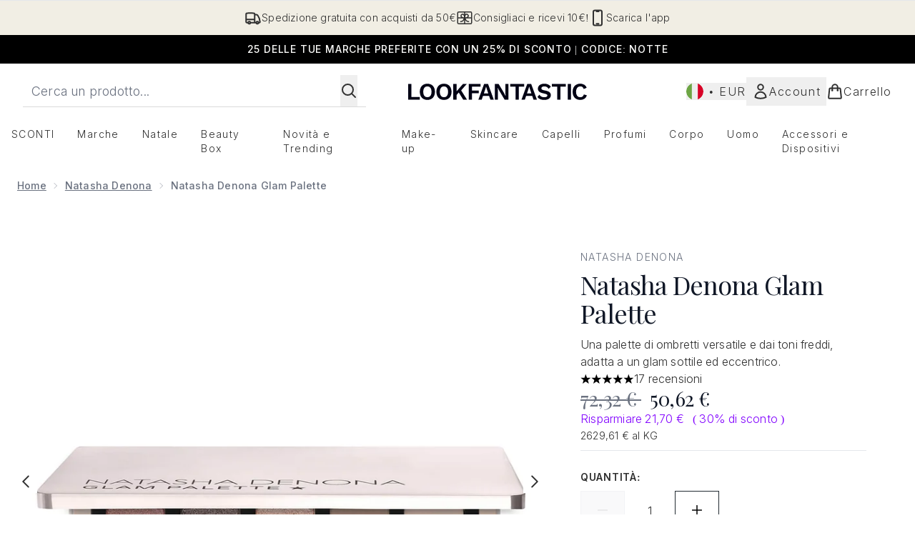

--- FILE ---
content_type: text/html
request_url: https://www.lookfantastic.it/fragments/productGalleryFragment?masterSku=12655519
body_size: -1645
content:
<figure class="carouselImages min-w-full"> <picture> <source srcset="https://www.lookfantastic.it/images?url=https://static.thcdn.com/productimg/original/12655519-3174927809541842.jpg&format=webp&auto=avif&width=472&height=472&fit=cover 1x, https://www.lookfantastic.it/images?url=https://static.thcdn.com/productimg/original/12655519-3174927809541842.jpg&format=webp&auto=avif&width=472&height=472&fit=cover&dpr=2 2x" media="(max-width: 430px)"><source srcset="https://www.lookfantastic.it/images?url=https://static.thcdn.com/productimg/original/12655519-3174927809541842.jpg&format=webp&auto=avif&width=700&height=700&fit=cover 1x, https://www.lookfantastic.it/images?url=https://static.thcdn.com/productimg/original/12655519-3174927809541842.jpg&format=webp&auto=avif&width=700&height=700&fit=cover&dpr=2 2x" media="(max-width: 640px)"><source srcset="https://www.lookfantastic.it/images?url=https://static.thcdn.com/productimg/original/12655519-3174927809541842.jpg&format=webp&auto=avif&width=800&height=800&fit=cover 1x, https://www.lookfantastic.it/images?url=https://static.thcdn.com/productimg/original/12655519-3174927809541842.jpg&format=webp&auto=avif&width=800&height=800&fit=cover&dpr=2 2x" media="(max-width: 768px)"><source srcset="https://www.lookfantastic.it/images?url=https://static.thcdn.com/productimg/original/12655519-3174927809541842.jpg&format=webp&auto=avif&width=650&height=650&fit=cover 1x, https://www.lookfantastic.it/images?url=https://static.thcdn.com/productimg/original/12655519-3174927809541842.jpg&format=webp&auto=avif&width=650&height=650&fit=cover&dpr=2 2x" media="(max-width: 1024px)"><source srcset="https://www.lookfantastic.it/images?url=https://static.thcdn.com/productimg/original/12655519-3174927809541842.jpg&format=webp&auto=avif&width=820&height=820&fit=cover 1x, https://www.lookfantastic.it/images?url=https://static.thcdn.com/productimg/original/12655519-3174927809541842.jpg&format=webp&auto=avif&width=820&height=820&fit=cover&dpr=2 2x" media="(max-width: 1366px)">  <img src="https://www.lookfantastic.it/images?url=https://static.thcdn.com/productimg/original/12655519-3174927809541842.jpg&format=webp&auto=avif&width=1200&height=1200&fit=cover" srcset="https://www.lookfantastic.it/images?url=https://static.thcdn.com/productimg/original/12655519-3174927809541842.jpg&format=webp&auto=avif&width=1200&height=1200&fit=cover 1x, https://www.lookfantastic.it/images?url=https://static.thcdn.com/productimg/original/12655519-3174927809541842.jpg&format=webp&auto=avif&width=1200&height=1200&fit=cover&dpr=2 2x" alt="Natasha Denona Glam Palette Immagine 2" loading="eager" width="1200" height="1200" class="snap-center h-full object-cover mx-auto" decoding="auto" fetchpriority="auto">  </picture>    </figure><figure class="carouselImages min-w-full"> <picture> <source srcset="https://www.lookfantastic.it/images?url=https://static.thcdn.com/productimg/1600/1600/12655519-1824798748926614.jpg&format=webp&auto=avif&width=472&height=472&fit=cover 1x, https://www.lookfantastic.it/images?url=https://static.thcdn.com/productimg/1600/1600/12655519-1824798748926614.jpg&format=webp&auto=avif&width=472&height=472&fit=cover&dpr=2 2x" media="(max-width: 430px)"><source srcset="https://www.lookfantastic.it/images?url=https://static.thcdn.com/productimg/1600/1600/12655519-1824798748926614.jpg&format=webp&auto=avif&width=700&height=700&fit=cover 1x, https://www.lookfantastic.it/images?url=https://static.thcdn.com/productimg/1600/1600/12655519-1824798748926614.jpg&format=webp&auto=avif&width=700&height=700&fit=cover&dpr=2 2x" media="(max-width: 640px)"><source srcset="https://www.lookfantastic.it/images?url=https://static.thcdn.com/productimg/1600/1600/12655519-1824798748926614.jpg&format=webp&auto=avif&width=800&height=800&fit=cover 1x, https://www.lookfantastic.it/images?url=https://static.thcdn.com/productimg/1600/1600/12655519-1824798748926614.jpg&format=webp&auto=avif&width=800&height=800&fit=cover&dpr=2 2x" media="(max-width: 768px)"><source srcset="https://www.lookfantastic.it/images?url=https://static.thcdn.com/productimg/1600/1600/12655519-1824798748926614.jpg&format=webp&auto=avif&width=650&height=650&fit=cover 1x, https://www.lookfantastic.it/images?url=https://static.thcdn.com/productimg/1600/1600/12655519-1824798748926614.jpg&format=webp&auto=avif&width=650&height=650&fit=cover&dpr=2 2x" media="(max-width: 1024px)"><source srcset="https://www.lookfantastic.it/images?url=https://static.thcdn.com/productimg/1600/1600/12655519-1824798748926614.jpg&format=webp&auto=avif&width=820&height=820&fit=cover 1x, https://www.lookfantastic.it/images?url=https://static.thcdn.com/productimg/1600/1600/12655519-1824798748926614.jpg&format=webp&auto=avif&width=820&height=820&fit=cover&dpr=2 2x" media="(max-width: 1366px)">  <img src="https://www.lookfantastic.it/images?url=https://static.thcdn.com/productimg/1600/1600/12655519-1824798748926614.jpg&format=webp&auto=avif&width=1200&height=1200&fit=cover" srcset="https://www.lookfantastic.it/images?url=https://static.thcdn.com/productimg/1600/1600/12655519-1824798748926614.jpg&format=webp&auto=avif&width=1200&height=1200&fit=cover 1x, https://www.lookfantastic.it/images?url=https://static.thcdn.com/productimg/1600/1600/12655519-1824798748926614.jpg&format=webp&auto=avif&width=1200&height=1200&fit=cover&dpr=2 2x" alt="Natasha Denona Glam Palette Immagine 3" loading="eager" width="1200" height="1200" class="snap-center h-full object-cover mx-auto" decoding="auto" fetchpriority="auto">  </picture>    </figure><figure class="carouselImages min-w-full"> <picture> <source srcset="https://www.lookfantastic.it/images?url=https://static.thcdn.com/productimg/1600/1600/12655519-1344799514813750.jpg&format=webp&auto=avif&width=472&height=472&fit=cover 1x, https://www.lookfantastic.it/images?url=https://static.thcdn.com/productimg/1600/1600/12655519-1344799514813750.jpg&format=webp&auto=avif&width=472&height=472&fit=cover&dpr=2 2x" media="(max-width: 430px)"><source srcset="https://www.lookfantastic.it/images?url=https://static.thcdn.com/productimg/1600/1600/12655519-1344799514813750.jpg&format=webp&auto=avif&width=700&height=700&fit=cover 1x, https://www.lookfantastic.it/images?url=https://static.thcdn.com/productimg/1600/1600/12655519-1344799514813750.jpg&format=webp&auto=avif&width=700&height=700&fit=cover&dpr=2 2x" media="(max-width: 640px)"><source srcset="https://www.lookfantastic.it/images?url=https://static.thcdn.com/productimg/1600/1600/12655519-1344799514813750.jpg&format=webp&auto=avif&width=800&height=800&fit=cover 1x, https://www.lookfantastic.it/images?url=https://static.thcdn.com/productimg/1600/1600/12655519-1344799514813750.jpg&format=webp&auto=avif&width=800&height=800&fit=cover&dpr=2 2x" media="(max-width: 768px)"><source srcset="https://www.lookfantastic.it/images?url=https://static.thcdn.com/productimg/1600/1600/12655519-1344799514813750.jpg&format=webp&auto=avif&width=650&height=650&fit=cover 1x, https://www.lookfantastic.it/images?url=https://static.thcdn.com/productimg/1600/1600/12655519-1344799514813750.jpg&format=webp&auto=avif&width=650&height=650&fit=cover&dpr=2 2x" media="(max-width: 1024px)"><source srcset="https://www.lookfantastic.it/images?url=https://static.thcdn.com/productimg/1600/1600/12655519-1344799514813750.jpg&format=webp&auto=avif&width=820&height=820&fit=cover 1x, https://www.lookfantastic.it/images?url=https://static.thcdn.com/productimg/1600/1600/12655519-1344799514813750.jpg&format=webp&auto=avif&width=820&height=820&fit=cover&dpr=2 2x" media="(max-width: 1366px)">  <img src="https://www.lookfantastic.it/images?url=https://static.thcdn.com/productimg/1600/1600/12655519-1344799514813750.jpg&format=webp&auto=avif&width=1200&height=1200&fit=cover" srcset="https://www.lookfantastic.it/images?url=https://static.thcdn.com/productimg/1600/1600/12655519-1344799514813750.jpg&format=webp&auto=avif&width=1200&height=1200&fit=cover 1x, https://www.lookfantastic.it/images?url=https://static.thcdn.com/productimg/1600/1600/12655519-1344799514813750.jpg&format=webp&auto=avif&width=1200&height=1200&fit=cover&dpr=2 2x" alt="Natasha Denona Glam Palette Immagine 4" loading="eager" width="1200" height="1200" class="snap-center h-full object-cover mx-auto" decoding="auto" fetchpriority="auto">  </picture>    </figure><figure class="carouselImages min-w-full"> <picture> <source srcset="https://www.lookfantastic.it/images?url=https://static.thcdn.com/productimg/1600/1600/12655519-1954791450523419.jpg&format=webp&auto=avif&width=472&height=472&fit=cover 1x, https://www.lookfantastic.it/images?url=https://static.thcdn.com/productimg/1600/1600/12655519-1954791450523419.jpg&format=webp&auto=avif&width=472&height=472&fit=cover&dpr=2 2x" media="(max-width: 430px)"><source srcset="https://www.lookfantastic.it/images?url=https://static.thcdn.com/productimg/1600/1600/12655519-1954791450523419.jpg&format=webp&auto=avif&width=700&height=700&fit=cover 1x, https://www.lookfantastic.it/images?url=https://static.thcdn.com/productimg/1600/1600/12655519-1954791450523419.jpg&format=webp&auto=avif&width=700&height=700&fit=cover&dpr=2 2x" media="(max-width: 640px)"><source srcset="https://www.lookfantastic.it/images?url=https://static.thcdn.com/productimg/1600/1600/12655519-1954791450523419.jpg&format=webp&auto=avif&width=800&height=800&fit=cover 1x, https://www.lookfantastic.it/images?url=https://static.thcdn.com/productimg/1600/1600/12655519-1954791450523419.jpg&format=webp&auto=avif&width=800&height=800&fit=cover&dpr=2 2x" media="(max-width: 768px)"><source srcset="https://www.lookfantastic.it/images?url=https://static.thcdn.com/productimg/1600/1600/12655519-1954791450523419.jpg&format=webp&auto=avif&width=650&height=650&fit=cover 1x, https://www.lookfantastic.it/images?url=https://static.thcdn.com/productimg/1600/1600/12655519-1954791450523419.jpg&format=webp&auto=avif&width=650&height=650&fit=cover&dpr=2 2x" media="(max-width: 1024px)"><source srcset="https://www.lookfantastic.it/images?url=https://static.thcdn.com/productimg/1600/1600/12655519-1954791450523419.jpg&format=webp&auto=avif&width=820&height=820&fit=cover 1x, https://www.lookfantastic.it/images?url=https://static.thcdn.com/productimg/1600/1600/12655519-1954791450523419.jpg&format=webp&auto=avif&width=820&height=820&fit=cover&dpr=2 2x" media="(max-width: 1366px)">  <img src="https://www.lookfantastic.it/images?url=https://static.thcdn.com/productimg/1600/1600/12655519-1954791450523419.jpg&format=webp&auto=avif&width=1200&height=1200&fit=cover" srcset="https://www.lookfantastic.it/images?url=https://static.thcdn.com/productimg/1600/1600/12655519-1954791450523419.jpg&format=webp&auto=avif&width=1200&height=1200&fit=cover 1x, https://www.lookfantastic.it/images?url=https://static.thcdn.com/productimg/1600/1600/12655519-1954791450523419.jpg&format=webp&auto=avif&width=1200&height=1200&fit=cover&dpr=2 2x" alt="Natasha Denona Glam Palette Immagine 5" loading="eager" width="1200" height="1200" class="snap-center h-full object-cover mx-auto" decoding="auto" fetchpriority="auto">  </picture>    </figure>

--- FILE ---
content_type: text/html
request_url: https://www.lookfantastic.it/fragments/productThumbnailFragment?masterSku=12655519
body_size: -1903
content:
<li class="mr-6"><button class="product-thumbnail" aria-label="Apri immagine  2 (Natasha Denona Glam Palette)"><figure class="pointer-events-none thumbnail-image aspect-square"> <picture>   <img src="https://www.lookfantastic.it/images?url=https://static.thcdn.com/productimg/original/12655519-3174927809541842.jpg&format=webp&auto=avif&width=100&height=100&fit=cover" alt="Natasha Denona Glam Palette Immagine 2" loading="lazy" width="100" height="100" class="max-w-none cursor-pointer  object-cover mx-auto" decoding="auto" fetchpriority="low">  </picture>    </figure></button></li><li class="mr-6"><button class="product-thumbnail" aria-label="Apri immagine  3 (Natasha Denona Glam Palette)"><figure class="pointer-events-none thumbnail-image aspect-square"> <picture>   <img src="https://www.lookfantastic.it/images?url=https://static.thcdn.com/productimg/1600/1600/12655519-1824798748926614.jpg&format=webp&auto=avif&width=100&height=100&fit=cover" alt="Natasha Denona Glam Palette Immagine 3" loading="lazy" width="100" height="100" class="max-w-none cursor-pointer  object-cover mx-auto" decoding="auto" fetchpriority="low">  </picture>    </figure></button></li><li class="mr-6"><button class="product-thumbnail" aria-label="Apri immagine  4 (Natasha Denona Glam Palette)"><figure class="pointer-events-none thumbnail-image aspect-square"> <picture>   <img src="https://www.lookfantastic.it/images?url=https://static.thcdn.com/productimg/1600/1600/12655519-1344799514813750.jpg&format=webp&auto=avif&width=100&height=100&fit=cover" alt="Natasha Denona Glam Palette Immagine 4" loading="lazy" width="100" height="100" class="max-w-none cursor-pointer  object-cover mx-auto" decoding="auto" fetchpriority="low">  </picture>    </figure></button></li><li class="mr-6"><button class="product-thumbnail" aria-label="Apri immagine  5 (Natasha Denona Glam Palette)"><figure class="pointer-events-none thumbnail-image aspect-square"> <picture>   <img src="https://www.lookfantastic.it/images?url=https://static.thcdn.com/productimg/1600/1600/12655519-1954791450523419.jpg&format=webp&auto=avif&width=100&height=100&fit=cover" alt="Natasha Denona Glam Palette Immagine 5" loading="lazy" width="100" height="100" class="max-w-none cursor-pointer  object-cover mx-auto" decoding="auto" fetchpriority="low">  </picture>    </figure></button></li>